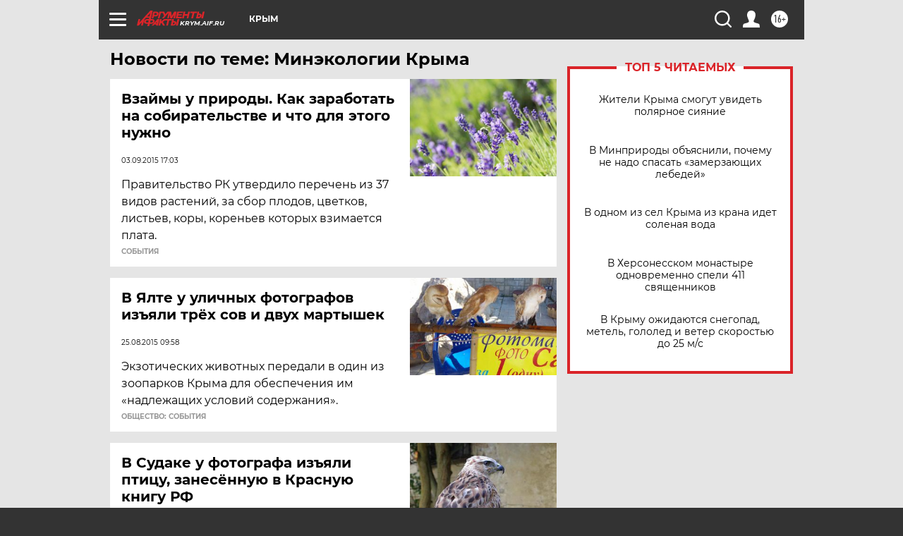

--- FILE ---
content_type: text/html
request_url: https://tns-counter.ru/nc01a**R%3Eundefined*aif_ru/ru/UTF-8/tmsec=aif_ru/708150262***
body_size: -72
content:
923B7106696ECAE2X1768868578:923B7106696ECAE2X1768868578